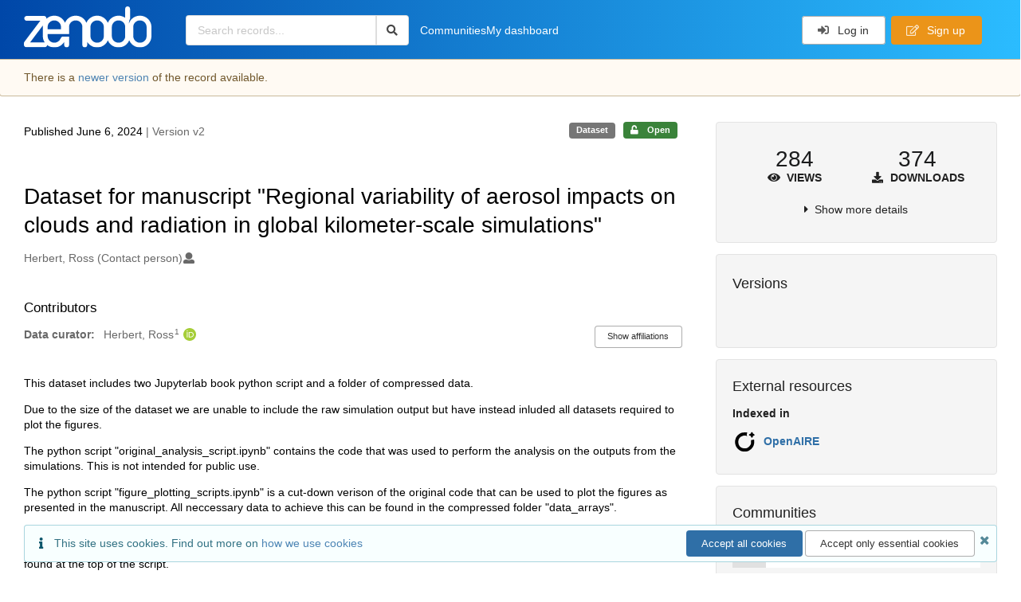

--- FILE ---
content_type: text/html; charset=utf-8
request_url: https://zenodo.org/records/11507932
body_size: 13844
content:



<!DOCTYPE html>
<html lang="en" dir="ltr">
  <head>
  
    
    <meta charset="utf-8">
    <meta http-equiv="X-UA-Compatible" content="IE=edge">
    <meta name="viewport" content="width=device-width, initial-scale=1">
    <meta name="google-site-verification" content="5fPGCLllnWrvFxH9QWI0l1TadV7byeEvfPcyK2VkS_s"/>
    <meta name="google-site-verification" content="Rp5zp04IKW-s1IbpTOGB7Z6XY60oloZD5C3kTM-AiY4"/>

    
    
    <meta name="generator" content="InvenioRDM 14.0"/>

    
    
    
  
    <meta name="description" content="This dataset includes two Jupyterlab book python script and a folder of compressed data. Due to the size of the dataset we are unable to include the raw simulation output but have instead inluded all datasets required to plot the figures. The python script &#34;original_analysis_script.ipynb&#34; contains the code that was used to perform the analysis on the outputs from the simulations. This is not intended for public use. The python script &#34;figure_plotting_scripts.ipynb&#34; is a cut-down verison of the original code that can be used to plot the figures as presented in the manuscript. All neccessary data to achieve this can be found in the compressed folder &#34;data_arrays&#34;.  The scripts will run on Jupyterlab book. Providing the user has the neccessary python modules available the plotting script can be run by amending the paths for the figure outout directory and the uncompressed &#34;data_arrays&#34; directory. These paths can be found at the top of the script.  " />
    <meta name="citation_title" content="Dataset for manuscript &#34;Regional variability of aerosol impacts on clouds and radiation in global kilometer-scale simulations&#34;" />
    <meta name="citation_author" content="Herbert, Ross" />
    <meta name="citation_doi" content="10.5281/zenodo.11507932" />
    <meta name="citation_abstract_html_url" content="https://zenodo.org/records/11507932" />
    <meta property="og:title" content="Dataset for manuscript &#34;Regional variability of aerosol impacts on clouds and radiation in global kilometer-scale simulations&#34;" />
    <meta property="og:description" content="This dataset includes two Jupyterlab book python script and a folder of compressed data. Due to the size of the dataset we are unable to include the raw simulation output but have instead inluded all datasets required to plot the figures. The python script &#34;original_analysis_script.ipynb&#34; contains the code that was used to perform the analysis on the outputs from the simulations. This is not intended for public use. The python script &#34;figure_plotting_scripts.ipynb&#34; is a cut-down verison of the original code that can be used to plot the figures as presented in the manuscript. All neccessary data to achieve this can be found in the compressed folder &#34;data_arrays&#34;.  The scripts will run on Jupyterlab book. Providing the user has the neccessary python modules available the plotting script can be run by amending the paths for the figure outout directory and the uncompressed &#34;data_arrays&#34; directory. These paths can be found at the top of the script.  " />
    <meta property="og:url" content="https://zenodo.org/records/11507932" />
    <meta property="og:site_name" content="Zenodo" />
    <meta name="twitter:card" content="summary" />
    <meta name="twitter:site" content="@zenodo_org" />
    <meta name="twitter:title" content="Dataset for manuscript &#34;Regional variability of aerosol impacts on clouds and radiation in global kilometer-scale simulations&#34;" />
    <meta name="twitter:description" content="This dataset includes two Jupyterlab book python script and a folder of compressed data. Due to the size of the dataset we are unable to include the raw simulation output but have instead inluded all datasets required to plot the figures. The python script &#34;original_analysis_script.ipynb&#34; contains the code that was used to perform the analysis on the outputs from the simulations. This is not intended for public use. The python script &#34;figure_plotting_scripts.ipynb&#34; is a cut-down verison of the original code that can be used to plot the figures as presented in the manuscript. All neccessary data to achieve this can be found in the compressed folder &#34;data_arrays&#34;.  The scripts will run on Jupyterlab book. Providing the user has the neccessary python modules available the plotting script can be run by amending the paths for the figure outout directory and the uncompressed &#34;data_arrays&#34; directory. These paths can be found at the top of the script.  " />
    
    <link rel="alternate" type="application/octet-stream" href="https://zenodo.org/records/11507932/files/figure_plotting_script.ipynb">
    <link rel="item" type="application/octet-stream" href="https://zenodo.org/records/11507932/files/figure_plotting_script.ipynb">
    
    <link rel="alternate" type="application/gzip" href="https://zenodo.org/records/11507932/files/data_arrays.tar.gz">
    <link rel="item" type="application/gzip" href="https://zenodo.org/records/11507932/files/data_arrays.tar.gz">
    
    <link rel="alternate" type="application/octet-stream" href="https://zenodo.org/records/11507932/files/original_analysis_script.ipynb">
    <link rel="item" type="application/octet-stream" href="https://zenodo.org/records/11507932/files/original_analysis_script.ipynb">


<link rel="canonical" href="https://zenodo.org/records/11507932">
      <title>Dataset for manuscript &#34;Regional variability of aerosol impacts on clouds and radiation in global kilometer-scale simulations&#34;</title>
      <link rel="shortcut icon" type="image/x-icon" href="/static/favicon.ico"/>
          <link rel="apple-touch-icon" sizes="120x120" href="/static/apple-touch-icon-120.png"/>
          <link rel="apple-touch-icon" sizes="152x152" href="/static/apple-touch-icon-152.png"/>
          <link rel="apple-touch-icon" sizes="167x167" href="/static/apple-touch-icon-167.png"/>
          <link rel="apple-touch-icon" sizes="180x180" href="/static/apple-touch-icon-180.png"/>
    
      <link rel="stylesheet" href="/static/dist/css/3526.2bdf02c28fcf25a2b8d3.css" />
      <!-- HTML5 shim and Respond.js for IE8 support of HTML5 elements and media queries -->
      <!--[if lt IE 9]>
        <script src="https://oss.maxcdn.com/html5shiv/3.7.2/html5shiv.min.js"></script>
        <script src="https://oss.maxcdn.com/respond/1.4.2/respond.min.js"></script>
      <![endif]-->
    
  </head>

  <body data-invenio-config='{"isMathJaxEnabled": "//cdnjs.cloudflare.com/ajax/libs/mathjax/3.2.2/es5/tex-mml-chtml.js?config=TeX-AMS-MML_HTMLorMML"}'  itemscope itemtype="http://schema.org/WebPage" data-spy="scroll" data-target=".scrollspy-target">
      <a id="skip-to-main" class="ui button primary ml-5 mt-5 skip-link" href="#main">Skip to main</a>
      <!--[if lt IE 8]>
        <p class="browserupgrade">You are using an <strong>outdated</strong> browser. Please <a href="http://browsehappy.com/">upgrade your browser</a> to improve your experience.</p>
      <![endif]-->
    

<div>
  <header class="theme header">

    <div class="outer-navbar">
      <div class="ui container invenio-header-container">
        <nav id="invenio-nav" class="ui inverted menu borderless p-0">
          <div class="item logo p-0">
                    <a class="logo-link" href="/">
                      <img class="ui image rdm-logo"
                            src="/static/images/invenio-rdm.svg"
                            alt="Zenodo home"/>
                    </a>
          </div>

          <div id="rdm-burger-toggle">
            <button
              id="rdm-burger-menu-icon"
              class="ui button transparent"
              aria-label="Menu"
              aria-haspopup="menu"
              aria-expanded="false"
              aria-controls="invenio-menu"
            >
              <span class="navicon" aria-hidden="true"></span>
            </button>
          </div>

          <nav
            id="invenio-menu"
            aria-labelledby="rdm-burger-menu-icon"
            class="ui fluid menu borderless mobile-hidden"
          >
            <button
              id="rdm-close-burger-menu-icon"
              class="ui button transparent"
              aria-label="Close menu"
            >
              <span class="navicon" aria-hidden="true"></span>
            </button>
    
    
    
      <div class="item p-0 search-bar">
        <div id="header-search-bar" data-options='[{"key": "records", "text": "All Zenodo", "value": "/search"}]'>
          <div class="ui fluid search">
            <div class="ui icon input">
              <input
                autocomplete="off"
                aria-label="Search records"
                placeholder="Search records..."
                type="text"
                tabindex="0"
                class="prompt"
                value=""
              >
              <i aria-hidden="true" class="search icon"></i>
            </div>
          </div>
        </div>
      </div>

                  <div class="item">
                    <a href="/communities">Communities</a>
                  </div>

              
                <div class="item">
                  <a href="/me/uploads">My dashboard</a>
                </div>
              
              <div class="right menu item">
    <form>
      <a
        href="/login/?next=/records/11507932"
        class="ui button auth-button" aria-busy="false" aria-live="polite" aria-label="Log in"
      >
        <i class="sign-in icon auth-icon" aria-hidden="true"></i>
        Log in
      </a>
      
        <a href="/signup/" class="ui button signup">
          <i class="edit outline icon"></i>
          Sign up
        </a>
      
    </form>
              </div>
          </nav>
        </nav>
      </div>
    </div>
      
      
    
      
    
    
  </header>
</div>

  <main id="main">
    <div class="invenio-page-body">
  <section id="banners" class="banners" aria-label="Information banner">
    <!-- COMMUNITY HEADER: hide it when displaying the submission request -->
    
      
    
    <!-- /COMMUNITY HEADER -->

    <!-- PREVIEW HEADER -->
    
    <!-- /PREVIEW HEADER -->

    
      <div class="ui warning flashed bottom attached manage message">
        <div class="ui container">
          <div class="ui relaxed grid">
            <div class="column">
              <div class="row">
                <p>
                  
                    There is a <a href="https://zenodo.org/records/11507932/latest"><b>newer version</b></a> of the record
                    available.
                  
                </p>
              </div>
            </div>
          </div>
        </div>
      </div>
    
  </section>


  <div class="ui container">
    <div class="ui relaxed grid mt-5">
      <div class="two column row top-padded">

        
        <article
          class="sixteen wide tablet eleven wide computer column main-record-content">
          

              

              

              <section id="record-info"
                       aria-label="Publication date and version number">
                <div class="ui grid middle aligned">
                  <div class="two column row">
                    <div class="left floated left aligned column">
                      <span class="ui" title="Publication date">
                        Published June 6, 2024
                      </span>
                      <span
                        class="label text-muted"> | Version v2</span>
                    </div>
                    <div class="right floated right aligned column">

                      
                        <span role="note"
                              class="ui label horizontal small neutral mb-5"
                              aria-label="Resource type"
                        >
                          Dataset
                        </span>
                      

                      <span role="note"
                            class="ui label horizontal small access-status open mb-5"
                            data-tooltip="The record and files are publicly accessible."
                            data-inverted=""
                            aria-label="Access status"
                      >
                        
                          <i class="icon unlock"
                             aria-hidden="true"></i>
                        
                        <span
                          aria-label="The record and files are publicly accessible.">
                          Open
                        </span>
                      </span>
                    </div>
                  </div>
                </div>
              </section>
              <div class="ui divider hidden"></div><section id="record-title-section"
                       aria-label="Record title and creators">
                <h1 id="record-title"
                    class="wrap-overflowing-text">Dataset for manuscript &#34;Regional variability of aerosol impacts on clouds and radiation in global kilometer-scale simulations&#34;</h1>

                
                  <section id="creatibutors"
                           aria-label="Creators and contributors">

<div class="ui grid">
  
    <div class="row ui accordion affiliations">
      <div class="sixteen wide mobile twelve wide tablet thirteen wide computer column">
          <h3 class="sr-only">Creators</h3>
          <ul class="creatibutors">
            
  
  <li class="creatibutor-wrap separated">
    <a class="ui creatibutor-link"
      
      href="/search?q=metadata.creators.person_or_org.name:%22Herbert,+Ross%22"
    >

      <span class="creatibutor-name">Herbert, Ross
          (Contact person)</span></a>
  

  
    
      
    
      
    
      
    
      
    
  

  
  
    
      <i class="user icon"></i>
    
  
</li>
  
          </ul>
      </div>

        
        

    </div>
  

  
    <div class="row ui accordion affiliations">
      <div class="sixteen wide mobile twelve wide tablet thirteen wide computer column">
          <h3>Contributors</h3>
          <div>
            <h3 class="creatibutors-header ui small header">Data curator:</h3>
            <ul class="creatibutors">
              
  
  <li class="creatibutor-wrap separated">
    <a class="ui creatibutor-link"
      
        data-tooltip="University of Oxford"
      
      href="/search?q=metadata.contributors.person_or_org.name:%22Herbert,+Ross%22"
    >

      <span class="creatibutor-name">Herbert, Ross</span><sup class="font-tiny">1</sup></a>
  

  
    
      
        
        <a href="https://orcid.org/0000-0002-2188-7136"
           aria-label="Herbert, Ross's ORCID profile"
           title="Herbert, Ross's ORCID profile">
          <img class="ml-5 inline-id-icon"
               src="/static/images/orcid.svg"
               alt="ORCID icon"/>
        </a>
      
    
      
    
      
    
      
    
  

  
  
</li>
  
            </ul>
          </div>
      </div>

      
        
<div class="ui sixteen wide tablet three wide computer column title right aligned bottom aligned">
  <button class="ui affiliations-button trigger button mini mr-0"
          aria-controls="contributors-affiliations"
          data-open-text="Show affiliations"
          data-close-text="Hide affiliations"
          aria-expanded="false"
  >
    Show affiliations
  </button>
</div>

<section class="ui sixteen wide column content" id="contributors-affiliations" aria-label="Affiliations for contributors">
  <ul>
    
    <li>
      1.

      

      University of Oxford
    </li>
  

    </ul>
</section>

      

    </div>
  
</div>
                  </section>
                
              </section>



  <section id="description" class="rel-mt-2 rich-input-content" aria-label="Record description">
    <h2 id="description-heading" class="sr-only">Description</h2>
    
    <div style="word-wrap: break-word;">
      <p>This dataset includes two Jupyterlab book python script and a folder of compressed data.</p>
<p>Due to the size of the dataset we are unable to include the raw simulation output but have instead inluded all datasets required to plot the figures.</p>
<p>The python script "original_analysis_script.ipynb" contains the code that was used to perform the analysis on the outputs from the simulations. This is not intended for public use.</p>
<p>The python script "figure_plotting_scripts.ipynb" is a cut-down verison of the original code that can be used to plot the figures as presented in the manuscript. All neccessary data to achieve this can be found in the compressed folder "data_arrays".&nbsp;</p>
<p>The scripts will run on Jupyterlab book. Providing the user has the neccessary python modules available the plotting script can be run by amending the paths for the figure outout directory and the uncompressed "data_arrays" directory. These paths can be found at the top of the script.</p>
<p>&nbsp;</p>
    </div>
  </section>


<section
      id="record-files" class="rel-mt-2 rel-mb-3"
      aria-label="Files"
    ><h2 id="files-heading">Files</h2>
            
  <div class="ui accordion panel mb-10 open" href="#files-preview-accordion-panel">
    <h3 class="active title panel-heading open m-0">
      <div
        role="button"
        id="files-preview-accordion-trigger"
        aria-controls="files-preview-accordion-panel"
        aria-expanded="true"
        tabindex="0"
        class="trigger"
        aria-label="File preview"
      >
        <span id="preview-file-title">figure_plotting_script.ipynb</span>
        <i class="angle right icon" aria-hidden="true"></i>
      </div>
    </h3>
    <div
      role="region"
      id="files-preview-accordion-panel"
      aria-labelledby="files-preview-accordion-trigger"
      class="active content preview-container pt-0 open"
    >
      <div>
        
  
  <iframe
    title="Preview"
    class="preview-iframe"
    id="preview-iframe"
    name="preview-iframe"
    src="/records/11507932/preview/figure_plotting_script.ipynb?include_deleted=0"
  >
  </iframe>
      </div>
    </div>
  </div>
  <div class="ui accordion panel mb-10 open" href="#files-list-accordion-panel">
    <h3 class="active title panel-heading open m-0">
      <div role="button" id="files-list-accordion-trigger" aria-controls="files-list-accordion-panel" aria-expanded="true" tabindex="0" class="trigger">
        Files
        <small class="text-muted"> (420.3 MB)</small>
        <i class="angle right icon" aria-hidden="true"></i>
      </div>
    </h3>

    <div role="region" id="files-list-accordion-panel" aria-labelledby="files-list-accordion-trigger" class="active content pt-0">
      
      <div>
        
  <table class="ui striped table files fluid open">
    <thead>
      <tr>
        <th>Name</th>
        <th>Size</th>
        <th class>
            
            <a role="button" class="ui compact mini button right floated archive-link" href="https://zenodo.org/api/records/11507932/files-archive">
              <i class="file archive icon button" aria-hidden="true"></i> Download all
            </a>
        </th>
      </tr>
    </thead>
    <tbody>
    
      
        
        
        <tr>
          <td class="ten wide">
            <div>
              <a href="/records/11507932/files/data_arrays.tar.gz?download=1">data_arrays.tar.gz</a>
            </div>
            <small class="ui text-muted font-tiny">md5:4f77c2ae0a89cc1c93f517a6a9a6bc5e
            <div class="ui icon inline-block" data-tooltip="This is the file fingerprint (checksum), which can be used to verify the file integrity.">
              <i class="question circle checksum icon"></i>
            </div>
            </small>
          </td>
          <td>375.2 MB</td>
          <td class="right aligned">
            <span>
              
              <a role="button" class="ui compact mini button" href="/records/11507932/files/data_arrays.tar.gz?download=1">
                <i class="download icon" aria-hidden="true"></i>Download
              </a>
            </span>
          </td>
        </tr>
      
    
      
        
        
        <tr>
          <td class="ten wide">
            <div>
              <a href="/records/11507932/files/figure_plotting_script.ipynb?download=1">figure_plotting_script.ipynb</a>
            </div>
            <small class="ui text-muted font-tiny">md5:4a8bdac981de2ee73d89f7cf3e806095
            <div class="ui icon inline-block" data-tooltip="This is the file fingerprint (checksum), which can be used to verify the file integrity.">
              <i class="question circle checksum icon"></i>
            </div>
            </small>
          </td>
          <td>18.2 MB</td>
          <td class="right aligned">
            <span>
              
                <a role="button" class="ui compact mini button preview-link" href="/records/11507932/preview/figure_plotting_script.ipynb?include_deleted=0" target="preview-iframe" data-file-key="figure_plotting_script.ipynb">
                  <i class="eye icon" aria-hidden="true"></i>Preview
                </a>
              
              <a role="button" class="ui compact mini button" href="/records/11507932/files/figure_plotting_script.ipynb?download=1">
                <i class="download icon" aria-hidden="true"></i>Download
              </a>
            </span>
          </td>
        </tr>
      
    
      
        
        
        <tr>
          <td class="ten wide">
            <div>
              <a href="/records/11507932/files/original_analysis_script.ipynb?download=1">original_analysis_script.ipynb</a>
            </div>
            <small class="ui text-muted font-tiny">md5:71ac130089a69b1ba6e04338329b5302
            <div class="ui icon inline-block" data-tooltip="This is the file fingerprint (checksum), which can be used to verify the file integrity.">
              <i class="question circle checksum icon"></i>
            </div>
            </small>
          </td>
          <td>26.9 MB</td>
          <td class="right aligned">
            <span>
              
                <a role="button" class="ui compact mini button preview-link" href="/records/11507932/preview/original_analysis_script.ipynb?include_deleted=0" target="preview-iframe" data-file-key="original_analysis_script.ipynb">
                  <i class="eye icon" aria-hidden="true"></i>Preview
                </a>
              
              <a role="button" class="ui compact mini button" href="/records/11507932/files/original_analysis_script.ipynb?download=1">
                <i class="download icon" aria-hidden="true"></i>Download
              </a>
            </span>
          </td>
        </tr>
      
    
    </tbody>
  </table>
      </div>
    </div>
  </div>

    </section>
              

  <section id="additional-details" class="rel-mt-2" aria-label="Additional record details">













  

  </section>
    
    <section
      id="citations-search"
      data-record-pids='{"doi": {"client": "datacite", "identifier": "10.5281/zenodo.11507932", "provider": "datacite"}, "oai": {"identifier": "oai:zenodo.org:11507932", "provider": "oai"}}'
      data-record-parent-pids='{"doi": {"client": "datacite", "identifier": "10.5281/zenodo.11470778", "provider": "datacite"}}'
      data-citations-endpoint="https://zenodo-broker.web.cern.ch/api/relationships"
      aria-label="Record citations"
      class="rel-mb-1"
    >
    </section>
  
        </article>

        
        <aside class="sixteen wide tablet five wide computer column sidebar"
               aria-label="Record details">
          




<section id="metrics" aria-label="Metrics" class="ui segment rdm-sidebar sidebar-container">


<div class="ui tiny two statistics rel-mt-1">
  
  

  <div class="ui statistic">
    <div class="value">284</div>
    <div class="label">
      <i aria-hidden="true" class="eye icon"></i>
      Views
    </div>
  </div>

  <div class="ui statistic">
    <div class="value">374</div>
    <div class="label">
      <i aria-hidden="true" class="download icon"></i>
      Downloads
    </div>
  </div>
</div>

<div class="ui accordion rel-mt-1 centered">
  <div class="title trigger" tabindex="0">
    <i class="caret right icon" aria-hidden="true"></i>
    <span
      data-open-text="Show more details"
      data-close-text="Show less details"
    >
      Show more details
    </span>
  </div>

  <div class="content">
    <table id="record-statistics" class="ui definition table fluid">
      <thead>
        <tr>
          <th></th>
          <th class="right aligned">All versions</th>
          <th class="right aligned">This version</th>
        </tr>
      </thead>
      <tbody>
        <tr>
          <td>
            Views
            <i
              tabindex="0"
              role="button"
              style="position:relative"
              class="popup-trigger question circle small icon"
              aria-expanded="false"
              aria-label="More info"
              data-variation="mini inverted"
            >
            </i>
            <p role="tooltip" class="popup-content ui flowing popup transition hidden">
              Total views
            </p>
          </td>
          <td data-label="All versions" class="right aligned">
  
    284
  
</td>
          <td data-label="This version" class="right aligned">
  
    144
  
</td>
        </tr>
        <tr>
          <td>
            Downloads
            <i
              tabindex="0"
              role="button"
              style="position:relative"
              class="popup-trigger question circle small icon"
              aria-expanded="false"
              aria-label="More info"
              data-variation="mini inverted"
            >
            </i>
            <p role="tooltip" class="popup-content ui flowing popup transition hidden">
              Total downloads
            </p>
          </td>
          <td data-label="All versions" class="right aligned">
  
    374
  
</td>
          <td data-label="This version" class="right aligned">
  
    154
  
</td>
        </tr>
        <tr>
          <td>
            Data volume
            <i
              tabindex="0"
              role="button"
              style="position:relative"
              class="popup-trigger question circle small icon"
              aria-expanded="false"
              aria-label="More info"
              data-variation="mini inverted"
            >
            </i>
            <p role="tooltip" class="popup-content ui flowing popup transition hidden">
              Total data volume
            </p>
          </td>

          <td data-label="All versions" class="right aligned">22.1 GB</td>
          <td data-label="This version" class="right aligned">18.3 GB</td>
        </tr>
      </tbody>
    </table>
    <p class="text-align-center rel-mt-1">
      <small>
        <a href="/help/statistics">More info on how stats are collected....</a>
      </small>
    </p>
  </div>

</div>

</section>

<div class="sidebar-container">
  <h2 class="ui medium top attached header mt-0">Versions</h2>
  <div id="record-versions" class="ui segment rdm-sidebar bottom attached pl-0 pr-0 pt-0">
    <div class="versions">
      <div id="recordVersions" data-record='{"access": {"embargo": {"active": false, "reason": null}, "files": "public", "record": "public", "status": "open"}, "created": "2024-06-06T17:47:27.768740+00:00", "custom_fields": {}, "deletion_status": {"is_deleted": false, "status": "P"}, "expanded": {"parent": {"access": {"owned_by": {"active": null, "blocked_at": null, "confirmed_at": null, "email": "", "id": "89533", "is_current_user": false, "links": {"avatar": "https://zenodo.org/api/users/89533/avatar.svg", "records_html": "https://zenodo.org/search/records?q=parent.access.owned_by.user:89533", "self": "https://zenodo.org/api/users/89533"}, "profile": {"affiliations": "", "full_name": "Ross Herbert"}, "username": "rossherbert", "verified_at": null}}}}, "files": {"count": 3, "enabled": true, "entries": {"data_arrays.tar.gz": {"access": {"hidden": false}, "checksum": "md5:4f77c2ae0a89cc1c93f517a6a9a6bc5e", "ext": "gz", "id": "a0bbd74a-cd6c-4d27-b187-c57881d075c4", "key": "data_arrays.tar.gz", "links": {"content": "https://zenodo.org/api/records/11507932/files/data_arrays.tar.gz/content", "self": "https://zenodo.org/api/records/11507932/files/data_arrays.tar.gz"}, "metadata": {}, "mimetype": "application/gzip", "size": 375236526, "storage_class": "L"}, "figure_plotting_script.ipynb": {"access": {"hidden": false}, "checksum": "md5:4a8bdac981de2ee73d89f7cf3e806095", "ext": "bin", "id": "61f81c70-75bb-4f8e-9373-6dd34be03d1a", "key": "figure_plotting_script.ipynb", "links": {"content": "https://zenodo.org/api/records/11507932/files/figure_plotting_script.ipynb/content", "self": "https://zenodo.org/api/records/11507932/files/figure_plotting_script.ipynb"}, "metadata": {}, "mimetype": "application/octet-stream", "size": 18191975, "storage_class": "L"}, "original_analysis_script.ipynb": {"access": {"hidden": false}, "checksum": "md5:71ac130089a69b1ba6e04338329b5302", "ext": "bin", "id": "2a71149d-bb81-4773-981e-827540eb6332", "key": "original_analysis_script.ipynb", "links": {"content": "https://zenodo.org/api/records/11507932/files/original_analysis_script.ipynb/content", "self": "https://zenodo.org/api/records/11507932/files/original_analysis_script.ipynb"}, "metadata": {}, "mimetype": "application/octet-stream", "size": 26897996, "storage_class": "L"}}, "order": [], "total_bytes": 420326497}, "id": "11507932", "is_draft": false, "is_published": true, "links": {"access": "https://zenodo.org/api/records/11507932/access", "access_grants": "https://zenodo.org/api/records/11507932/access/grants", "access_links": "https://zenodo.org/api/records/11507932/access/links", "access_request": "https://zenodo.org/api/records/11507932/access/request", "access_users": "https://zenodo.org/api/records/11507932/access/users", "archive": "https://zenodo.org/api/records/11507932/files-archive", "archive_media": "https://zenodo.org/api/records/11507932/media-files-archive", "communities": "https://zenodo.org/api/records/11507932/communities", "communities-suggestions": "https://zenodo.org/api/records/11507932/communities-suggestions", "doi": "https://doi.org/10.5281/zenodo.11507932", "draft": "https://zenodo.org/api/records/11507932/draft", "file_modification": "https://zenodo.org/api/records/11507932/file-modification", "files": "https://zenodo.org/api/records/11507932/files", "latest": "https://zenodo.org/api/records/11507932/versions/latest", "latest_html": "https://zenodo.org/records/11507932/latest", "media_files": "https://zenodo.org/api/records/11507932/media-files", "parent": "https://zenodo.org/api/records/11470778", "parent_doi": "https://doi.org/10.5281/zenodo.11470778", "parent_doi_html": "https://zenodo.org/doi/10.5281/zenodo.11470778", "parent_html": "https://zenodo.org/records/11470778", "preview_html": "https://zenodo.org/records/11507932?preview=1", "request_deletion": "https://zenodo.org/api/records/11507932/request-deletion", "requests": "https://zenodo.org/api/records/11507932/requests", "reserve_doi": "https://zenodo.org/api/records/11507932/draft/pids/doi", "self": "https://zenodo.org/api/records/11507932", "self_doi": "https://doi.org/10.5281/zenodo.11507932", "self_doi_html": "https://zenodo.org/doi/10.5281/zenodo.11507932", "self_html": "https://zenodo.org/records/11507932", "self_iiif_manifest": "https://zenodo.org/api/iiif/record:11507932/manifest", "self_iiif_sequence": "https://zenodo.org/api/iiif/record:11507932/sequence/default", "versions": "https://zenodo.org/api/records/11507932/versions"}, "media_files": {"count": 0, "enabled": false, "entries": {}, "order": [], "total_bytes": 0}, "metadata": {"contributors": [{"affiliations": [{"name": "University of Oxford"}], "person_or_org": {"family_name": "Herbert", "given_name": "Ross", "identifiers": [{"identifier": "0000-0002-2188-7136", "scheme": "orcid"}], "name": "Herbert, Ross", "type": "personal"}, "role": {"id": "datacurator", "title": {"de": "DatenkuratorIn", "en": "Data curator"}}}], "creators": [{"person_or_org": {"family_name": "Herbert", "given_name": "Ross", "name": "Herbert, Ross", "type": "personal"}, "role": {"id": "contactperson", "title": {"de": "Kontaktperson", "en": "Contact person"}}}], "description": "\u003cp\u003eThis dataset includes two Jupyterlab book python script and a folder of compressed data.\u003c/p\u003e\n\u003cp\u003eDue to the size of the dataset we are unable to include the raw simulation output but have instead inluded all datasets required to plot the figures.\u003c/p\u003e\n\u003cp\u003eThe python script \"original_analysis_script.ipynb\" contains the code that was used to perform the analysis on the outputs from the simulations. This is not intended for public use.\u003c/p\u003e\n\u003cp\u003eThe python script \"figure_plotting_scripts.ipynb\" is a cut-down verison of the original code that can be used to plot the figures as presented in the manuscript. All neccessary data to achieve this can be found in the compressed folder \"data_arrays\".\u0026nbsp;\u003c/p\u003e\n\u003cp\u003eThe scripts will run on Jupyterlab book. Providing the user has the neccessary python modules available the plotting script can be run by amending the paths for the figure outout directory and the uncompressed \"data_arrays\" directory. These paths can be found at the top of the script.\u003c/p\u003e\n\u003cp\u003e\u0026nbsp;\u003c/p\u003e", "publication_date": "2024-06-06", "publisher": "Zenodo", "resource_type": {"id": "dataset", "title": {"de": "Datensatz", "en": "Dataset"}}, "rights": [{"description": {"en": "The Creative Commons Attribution license allows re-distribution and re-use of a licensed work on the condition that the creator is appropriately credited."}, "icon": "cc-by-icon", "id": "cc-by-4.0", "props": {"scheme": "spdx", "url": "https://creativecommons.org/licenses/by/4.0/legalcode"}, "title": {"en": "Creative Commons Attribution 4.0 International"}}], "title": "Dataset for manuscript \"Regional variability of aerosol impacts on clouds and radiation in global kilometer-scale simulations\""}, "parent": {"access": {"owned_by": {"user": "89533"}, "settings": {"accept_conditions_text": null, "allow_guest_requests": false, "allow_user_requests": false, "secret_link_expiration": 0}}, "communities": {}, "id": "11470778", "pids": {"doi": {"client": "datacite", "identifier": "10.5281/zenodo.11470778", "provider": "datacite"}}}, "pids": {"doi": {"client": "datacite", "identifier": "10.5281/zenodo.11507932", "provider": "datacite"}, "oai": {"identifier": "oai:zenodo.org:11507932", "provider": "oai"}}, "revision_id": 6, "stats": {"all_versions": {"data_volume": 22141975206.0, "downloads": 374, "unique_downloads": 374, "unique_views": 284, "views": 307}, "this_version": {"data_volume": 18284972468.0, "downloads": 154, "unique_downloads": 154, "unique_views": 144, "views": 151}}, "status": "published", "swh": {}, "ui": {"access_status": {"description_l10n": "The record and files are publicly accessible.", "embargo_date_l10n": null, "icon": "unlock", "id": "open", "message_class": "", "title_l10n": "Open"}, "contributors": {"affiliations": [[1, "University of Oxford", null]], "contributors": [{"affiliations": [[1, "University of Oxford"]], "person_or_org": {"family_name": "Herbert", "given_name": "Ross", "identifiers": [{"identifier": "0000-0002-2188-7136", "scheme": "orcid"}], "name": "Herbert, Ross", "type": "personal"}, "role": {"id": "datacurator", "title": "Data curator"}}]}, "created_date_l10n_long": "June 6, 2024", "creators": {"affiliations": [], "creators": [{"person_or_org": {"family_name": "Herbert", "given_name": "Ross", "name": "Herbert, Ross", "type": "personal"}, "role": {"id": "contactperson", "title": "Contact person"}}]}, "custom_fields": {}, "description_stripped": "This dataset includes two Jupyterlab book python script and a folder of compressed data.\n\nDue to the size of the dataset we are unable to include the raw simulation output but have instead inluded all datasets required to plot the figures.\n\nThe python script \"original_analysis_script.ipynb\" contains the code that was used to perform the analysis on the outputs from the simulations. This is not intended for public use.\n\nThe python script \"figure_plotting_scripts.ipynb\" is a cut-down verison of the original code that can be used to plot the figures as presented in the manuscript. All neccessary data to achieve this can be found in the compressed folder \"data_arrays\".\u00a0\n\nThe scripts will run on Jupyterlab book. Providing the user has the neccessary python modules available the plotting script can be run by amending the paths for the figure outout directory and the uncompressed \"data_arrays\" directory. These paths can be found at the top of the script.\n\n\u00a0", "is_draft": false, "publication_date_l10n_long": "June 6, 2024", "publication_date_l10n_medium": "Jun 6, 2024", "resource_type": {"id": "dataset", "title_l10n": "Dataset"}, "rights": [{"description_l10n": "The Creative Commons Attribution license allows re-distribution and re-use of a licensed work on the condition that the creator is appropriately credited.", "icon": "cc-by-icon", "id": "cc-by-4.0", "props": {"scheme": "spdx", "url": "https://creativecommons.org/licenses/by/4.0/legalcode"}, "title_l10n": "Creative Commons Attribution 4.0 International"}], "updated_date_l10n_long": "May 13, 2025", "version": "v2"}, "updated": "2025-05-13T09:45:20.469085+00:00", "versions": {"index": 2, "is_latest": false}}' data-preview='false'>
        <div class="rel-p-1"></div>
        <div class="ui fluid placeholder rel-mr-1 rel-ml-1"></div>
        <div class="header">
          <div class="line"></div>
          <div class="line"></div>
          <div class="line"></div>
        </div>
      </div>
    </div>
  </div>
</div><div class="sidebar-container">
  <h2 class="ui small top attached header">External resources</h2>
  <dl id="external-resource" aria-label="External resources" class="ui bottom attached segment rdm-sidebar external resource details-list">

    <dt class="ui tiny header">Indexed in</dt>
      <ul class="ui list no-bullet m-0">
              <li class="item flex align-items-center">

                
                  <img class="ui image" src="/static/images/openaire.svg" alt="" width="32">
                

                <div class="content">
                  <a
                    class="header"
                    href="https://explore.openaire.eu/search/result?pid=10.5281/zenodo.11507932"
                    target="_blank"
                    rel="noreferrer"
                  >OpenAIRE
                  </a>

                  </div>
              </li></ul></dl>
</div><div
  id="sidebar-communities-manage"
  data-user-communities-memberships='{}'
  data-record-community-endpoint='https://zenodo.org/api/records/11507932/communities'
  data-record-community-search-endpoint='https://zenodo.org/api/records/11507932/communities-suggestions'
  data-record-community-search-config='{"aggs": [{"aggName": "type", "field": "type", "title": "Type"}, {"aggName": "funder", "field": "metadata.funding.funder", "title": "Funders"}, {"aggName": "organization", "field": "metadata.organizations", "title": "Organizations"}], "appId": "InvenioAppRdm.RecordCommunitiesSuggestions", "defaultSortingOnEmptyQueryString": [{"sortBy": "newest"}], "initialQueryState": {"filters": [], "hiddenParams": null, "layout": "list", "page": 1, "size": 10, "sortBy": "bestmatch"}, "layoutOptions": {"gridView": false, "listView": true}, "paginationOptions": {"defaultValue": 10, "maxTotalResults": 10000, "resultsPerPage": [{"text": "10", "value": 10}, {"text": "20", "value": 20}]}, "searchApi": {"axios": {"headers": {"Accept": "application/vnd.inveniordm.v1+json"}, "url": "https://zenodo.org/api/records/11507932/communities-suggestions", "withCredentials": true}, "invenio": {"requestSerializer": "InvenioRecordsResourcesRequestSerializer"}}, "sortOptions": [{"sortBy": "bestmatch", "text": "Best match"}, {"sortBy": "newest", "text": "Newest"}, {"sortBy": "oldest", "text": "Oldest"}], "sortOrderDisabled": true}'
  data-record-user-community-search-endpoint=''
  data-record-user-community-search-config='{"aggs": [{"aggName": "type", "field": "type", "title": "Type"}, {"aggName": "funder", "field": "metadata.funding.funder", "title": "Funders"}, {"aggName": "organization", "field": "metadata.organizations", "title": "Organizations"}], "appId": "InvenioAppRdm.RecordUserCommunitiesSuggestions", "defaultSortingOnEmptyQueryString": [{"sortBy": "newest"}], "initialQueryState": {"filters": [], "hiddenParams": [["membership", "true"]], "layout": "list", "page": 1, "size": 10, "sortBy": "bestmatch"}, "layoutOptions": {"gridView": false, "listView": true}, "paginationOptions": {"defaultValue": 10, "maxTotalResults": 10000, "resultsPerPage": [{"text": "10", "value": 10}, {"text": "20", "value": 20}]}, "searchApi": {"axios": {"headers": {"Accept": "application/vnd.inveniordm.v1+json"}, "url": "https://zenodo.org/api/records/11507932/communities-suggestions", "withCredentials": true}, "invenio": {"requestSerializer": "InvenioRecordsResourcesRequestSerializer"}}, "sortOptions": [{"sortBy": "bestmatch", "text": "Best match"}, {"sortBy": "newest", "text": "Newest"}, {"sortBy": "oldest", "text": "Oldest"}], "sortOrderDisabled": true}'
  data-pending-communities-search-config='{"aggs": [{"aggName": "type", "field": "type", "title": "Type"}, {"aggName": "status", "field": "status", "title": "Status"}], "appId": "InvenioAppRdm.RecordRequests", "defaultSortingOnEmptyQueryString": [{"sortBy": "newest"}], "initialQueryState": {"filters": [], "hiddenParams": [["expand", "1"], ["is_open", "true"], ["type", "community-inclusion"], ["type", "community-submission"]], "layout": "list", "page": 1, "size": 10, "sortBy": "bestmatch"}, "layoutOptions": {"gridView": false, "listView": true}, "paginationOptions": {"defaultValue": 10, "maxTotalResults": 10000, "resultsPerPage": [{"text": "10", "value": 10}, {"text": "20", "value": 20}, {"text": "50", "value": 50}]}, "searchApi": {"axios": {"headers": {"Accept": "application/json"}, "url": "https://zenodo.org/api/records/11507932/requests", "withCredentials": true}, "invenio": {"requestSerializer": "InvenioRecordsResourcesRequestSerializer"}}, "sortOptions": [{"sortBy": "bestmatch", "text": "Best match"}, {"sortBy": "newest", "text": "Newest"}, {"sortBy": "oldest", "text": "Oldest"}, {"sortBy": "newestactivity", "text": "Newest activity"}, {"sortBy": "oldestactivity", "text": "Oldest activity"}], "sortOrderDisabled": true}'
  data-permissions='{"can_edit": false, "can_immediately_delete": false, "can_manage": false, "can_media_read_files": true, "can_moderate": false, "can_new_version": false, "can_read_files": true, "can_request_deletion": false, "can_review": false, "can_update_draft": false, "can_view": false}'
  data-record='{"access": {"embargo": {"active": false, "reason": null}, "files": "public", "record": "public", "status": "open"}, "created": "2024-06-06T17:47:27.768740+00:00", "custom_fields": {}, "deletion_status": {"is_deleted": false, "status": "P"}, "expanded": {"parent": {"access": {"owned_by": {"active": null, "blocked_at": null, "confirmed_at": null, "email": "", "id": "89533", "is_current_user": false, "links": {"avatar": "https://zenodo.org/api/users/89533/avatar.svg", "records_html": "https://zenodo.org/search/records?q=parent.access.owned_by.user:89533", "self": "https://zenodo.org/api/users/89533"}, "profile": {"affiliations": "", "full_name": "Ross Herbert"}, "username": "rossherbert", "verified_at": null}}}}, "files": {"count": 3, "enabled": true, "entries": {"data_arrays.tar.gz": {"access": {"hidden": false}, "checksum": "md5:4f77c2ae0a89cc1c93f517a6a9a6bc5e", "ext": "gz", "id": "a0bbd74a-cd6c-4d27-b187-c57881d075c4", "key": "data_arrays.tar.gz", "links": {"content": "https://zenodo.org/api/records/11507932/files/data_arrays.tar.gz/content", "self": "https://zenodo.org/api/records/11507932/files/data_arrays.tar.gz"}, "metadata": {}, "mimetype": "application/gzip", "size": 375236526, "storage_class": "L"}, "figure_plotting_script.ipynb": {"access": {"hidden": false}, "checksum": "md5:4a8bdac981de2ee73d89f7cf3e806095", "ext": "bin", "id": "61f81c70-75bb-4f8e-9373-6dd34be03d1a", "key": "figure_plotting_script.ipynb", "links": {"content": "https://zenodo.org/api/records/11507932/files/figure_plotting_script.ipynb/content", "self": "https://zenodo.org/api/records/11507932/files/figure_plotting_script.ipynb"}, "metadata": {}, "mimetype": "application/octet-stream", "size": 18191975, "storage_class": "L"}, "original_analysis_script.ipynb": {"access": {"hidden": false}, "checksum": "md5:71ac130089a69b1ba6e04338329b5302", "ext": "bin", "id": "2a71149d-bb81-4773-981e-827540eb6332", "key": "original_analysis_script.ipynb", "links": {"content": "https://zenodo.org/api/records/11507932/files/original_analysis_script.ipynb/content", "self": "https://zenodo.org/api/records/11507932/files/original_analysis_script.ipynb"}, "metadata": {}, "mimetype": "application/octet-stream", "size": 26897996, "storage_class": "L"}}, "order": [], "total_bytes": 420326497}, "id": "11507932", "is_draft": false, "is_published": true, "links": {"access": "https://zenodo.org/api/records/11507932/access", "access_grants": "https://zenodo.org/api/records/11507932/access/grants", "access_links": "https://zenodo.org/api/records/11507932/access/links", "access_request": "https://zenodo.org/api/records/11507932/access/request", "access_users": "https://zenodo.org/api/records/11507932/access/users", "archive": "https://zenodo.org/api/records/11507932/files-archive", "archive_media": "https://zenodo.org/api/records/11507932/media-files-archive", "communities": "https://zenodo.org/api/records/11507932/communities", "communities-suggestions": "https://zenodo.org/api/records/11507932/communities-suggestions", "doi": "https://doi.org/10.5281/zenodo.11507932", "draft": "https://zenodo.org/api/records/11507932/draft", "file_modification": "https://zenodo.org/api/records/11507932/file-modification", "files": "https://zenodo.org/api/records/11507932/files", "latest": "https://zenodo.org/api/records/11507932/versions/latest", "latest_html": "https://zenodo.org/records/11507932/latest", "media_files": "https://zenodo.org/api/records/11507932/media-files", "parent": "https://zenodo.org/api/records/11470778", "parent_doi": "https://doi.org/10.5281/zenodo.11470778", "parent_doi_html": "https://zenodo.org/doi/10.5281/zenodo.11470778", "parent_html": "https://zenodo.org/records/11470778", "preview_html": "https://zenodo.org/records/11507932?preview=1", "request_deletion": "https://zenodo.org/api/records/11507932/request-deletion", "requests": "https://zenodo.org/api/records/11507932/requests", "reserve_doi": "https://zenodo.org/api/records/11507932/draft/pids/doi", "self": "https://zenodo.org/api/records/11507932", "self_doi": "https://doi.org/10.5281/zenodo.11507932", "self_doi_html": "https://zenodo.org/doi/10.5281/zenodo.11507932", "self_html": "https://zenodo.org/records/11507932", "self_iiif_manifest": "https://zenodo.org/api/iiif/record:11507932/manifest", "self_iiif_sequence": "https://zenodo.org/api/iiif/record:11507932/sequence/default", "versions": "https://zenodo.org/api/records/11507932/versions"}, "media_files": {"count": 0, "enabled": false, "entries": {}, "order": [], "total_bytes": 0}, "metadata": {"contributors": [{"affiliations": [{"name": "University of Oxford"}], "person_or_org": {"family_name": "Herbert", "given_name": "Ross", "identifiers": [{"identifier": "0000-0002-2188-7136", "scheme": "orcid"}], "name": "Herbert, Ross", "type": "personal"}, "role": {"id": "datacurator", "title": {"de": "DatenkuratorIn", "en": "Data curator"}}}], "creators": [{"person_or_org": {"family_name": "Herbert", "given_name": "Ross", "name": "Herbert, Ross", "type": "personal"}, "role": {"id": "contactperson", "title": {"de": "Kontaktperson", "en": "Contact person"}}}], "description": "\u003cp\u003eThis dataset includes two Jupyterlab book python script and a folder of compressed data.\u003c/p\u003e\n\u003cp\u003eDue to the size of the dataset we are unable to include the raw simulation output but have instead inluded all datasets required to plot the figures.\u003c/p\u003e\n\u003cp\u003eThe python script \"original_analysis_script.ipynb\" contains the code that was used to perform the analysis on the outputs from the simulations. This is not intended for public use.\u003c/p\u003e\n\u003cp\u003eThe python script \"figure_plotting_scripts.ipynb\" is a cut-down verison of the original code that can be used to plot the figures as presented in the manuscript. All neccessary data to achieve this can be found in the compressed folder \"data_arrays\".\u0026nbsp;\u003c/p\u003e\n\u003cp\u003eThe scripts will run on Jupyterlab book. Providing the user has the neccessary python modules available the plotting script can be run by amending the paths for the figure outout directory and the uncompressed \"data_arrays\" directory. These paths can be found at the top of the script.\u003c/p\u003e\n\u003cp\u003e\u0026nbsp;\u003c/p\u003e", "publication_date": "2024-06-06", "publisher": "Zenodo", "resource_type": {"id": "dataset", "title": {"de": "Datensatz", "en": "Dataset"}}, "rights": [{"description": {"en": "The Creative Commons Attribution license allows re-distribution and re-use of a licensed work on the condition that the creator is appropriately credited."}, "icon": "cc-by-icon", "id": "cc-by-4.0", "props": {"scheme": "spdx", "url": "https://creativecommons.org/licenses/by/4.0/legalcode"}, "title": {"en": "Creative Commons Attribution 4.0 International"}}], "title": "Dataset for manuscript \"Regional variability of aerosol impacts on clouds and radiation in global kilometer-scale simulations\""}, "parent": {"access": {"owned_by": {"user": "89533"}, "settings": {"accept_conditions_text": null, "allow_guest_requests": false, "allow_user_requests": false, "secret_link_expiration": 0}}, "communities": {}, "id": "11470778", "pids": {"doi": {"client": "datacite", "identifier": "10.5281/zenodo.11470778", "provider": "datacite"}}}, "pids": {"doi": {"client": "datacite", "identifier": "10.5281/zenodo.11507932", "provider": "datacite"}, "oai": {"identifier": "oai:zenodo.org:11507932", "provider": "oai"}}, "revision_id": 6, "stats": {"all_versions": {"data_volume": 22141975206.0, "downloads": 374, "unique_downloads": 374, "unique_views": 284, "views": 307}, "this_version": {"data_volume": 18284972468.0, "downloads": 154, "unique_downloads": 154, "unique_views": 144, "views": 151}}, "status": "published", "swh": {}, "ui": {"access_status": {"description_l10n": "The record and files are publicly accessible.", "embargo_date_l10n": null, "icon": "unlock", "id": "open", "message_class": "", "title_l10n": "Open"}, "contributors": {"affiliations": [[1, "University of Oxford", null]], "contributors": [{"affiliations": [[1, "University of Oxford"]], "person_or_org": {"family_name": "Herbert", "given_name": "Ross", "identifiers": [{"identifier": "0000-0002-2188-7136", "scheme": "orcid"}], "name": "Herbert, Ross", "type": "personal"}, "role": {"id": "datacurator", "title": "Data curator"}}]}, "created_date_l10n_long": "June 6, 2024", "creators": {"affiliations": [], "creators": [{"person_or_org": {"family_name": "Herbert", "given_name": "Ross", "name": "Herbert, Ross", "type": "personal"}, "role": {"id": "contactperson", "title": "Contact person"}}]}, "custom_fields": {}, "description_stripped": "This dataset includes two Jupyterlab book python script and a folder of compressed data.\n\nDue to the size of the dataset we are unable to include the raw simulation output but have instead inluded all datasets required to plot the figures.\n\nThe python script \"original_analysis_script.ipynb\" contains the code that was used to perform the analysis on the outputs from the simulations. This is not intended for public use.\n\nThe python script \"figure_plotting_scripts.ipynb\" is a cut-down verison of the original code that can be used to plot the figures as presented in the manuscript. All neccessary data to achieve this can be found in the compressed folder \"data_arrays\".\u00a0\n\nThe scripts will run on Jupyterlab book. Providing the user has the neccessary python modules available the plotting script can be run by amending the paths for the figure outout directory and the uncompressed \"data_arrays\" directory. These paths can be found at the top of the script.\n\n\u00a0", "is_draft": false, "publication_date_l10n_long": "June 6, 2024", "publication_date_l10n_medium": "Jun 6, 2024", "resource_type": {"id": "dataset", "title_l10n": "Dataset"}, "rights": [{"description_l10n": "The Creative Commons Attribution license allows re-distribution and re-use of a licensed work on the condition that the creator is appropriately credited.", "icon": "cc-by-icon", "id": "cc-by-4.0", "props": {"scheme": "spdx", "url": "https://creativecommons.org/licenses/by/4.0/legalcode"}, "title_l10n": "Creative Commons Attribution 4.0 International"}], "updated_date_l10n_long": "May 13, 2025", "version": "v2"}, "updated": "2025-05-13T09:45:20.469085+00:00", "versions": {"index": 2, "is_latest": false}}'
  class='sidebar-container'
>

  <h2 class="ui medium top attached header">Communities</h2>

  <div class="ui segment bottom attached rdm-sidebar">
    <div class="ui fluid placeholder">
      <div class="image header">
        <div class="line"></div>
        <div class="line"></div>
      </div>
      <div class="image header">
        <div class="line"></div>
        <div class="line"></div>
      </div>
      <div class="image header">
        <div class="line"></div>
        <div class="line"></div>
      </div>
    </div>
  </div>
</div>



<div class="sidebar-container">
  <h2 class="ui medium top attached header mt-0">Details</h2>
  <div id="record-details" class="ui segment bottom attached rdm-sidebar">

    <dl class="details-list">
      

 
  <dt class="ui tiny header">DOI
    
  </dt>
  <dd>
    <span class="get-badge details-doi-section" data-toggle="tooltip" data-placement="bottom">
      <img id='record-doi-badge' data-target="[data-modal='10.5281/zenodo.11507932']" title="Get the DOI badge!"
        src="/badge/DOI/10.5281/zenodo.11507932.svg" alt="10.5281/zenodo.11507932" />
      <div id="copy-button-record-doi-badge" class="copy-doi-button" data-value=https://doi.org/10.5281/zenodo.11507932 data-size="mini"></div>
    </span>

    <div id="doi-modal" class="ui modal fade badge-modal" data-modal="10.5281/zenodo.11507932">
      <div class="header">DOI Badge</div>
      <div class="content">
        <h4>
          <small>DOI</small>
        </h4>
        <h4>
          <pre>10.5281/zenodo.11507932</pre>
        </h4>
        
        

    <h3 class="ui small header">
      Markdown
    </h3>
    <div class="ui message code">
      <pre>[![DOI](https://zenodo.org/badge/DOI/10.5281/zenodo.11507932.svg)](https://doi.org/10.5281/zenodo.11507932)</pre>
    </div>

    <h3 class="ui small header">
      reStructuredText
    </h3>
      <div class="ui message code">
        <pre>.. image:: https://zenodo.org/badge/DOI/10.5281/zenodo.11507932.svg
  :target: https://doi.org/10.5281/zenodo.11507932</pre>
      </div>

    <h3 class="ui small header">
      HTML
    </h3>
    <div class="ui message code">
      <pre>&lt;a href="https://doi.org/10.5281/zenodo.11507932"&gt;&lt;img src="https://zenodo.org/badge/DOI/10.5281/zenodo.11507932.svg" alt="DOI"&gt;&lt;/a&gt;</pre>
    </div>

    <h3 class="ui small header">
      Image URL
    </h3>
    <div class="ui message code">
      <pre>https://zenodo.org/badge/DOI/10.5281/zenodo.11507932.svg</pre>
    </div>

    <h3 class="ui small header">
    Target URL
    </h3>
    <div class="ui message code">
      <pre>https://doi.org/10.5281/zenodo.11507932</pre>
    </div>
      </div>
    </div>
  </dd>

      
      
  <dt class="ui tiny header">Resource type</dt>
  <dd>Dataset</dd>
      
      
  <dt class="ui tiny header">Publisher</dt>
  <dd>Zenodo</dd>
      
      
      
      
      
      
      
    </dl>
  </div>
</div>








  <div class="sidebar-container">
    <h2 class="ui medium top attached header mt-0">Rights</h2>
    <div id="licenses" class="ui segment bottom attached rdm-sidebar">
      <dl class="details-list">
      
        <dt class="ui tiny header">License</dt><dd id="license-cc-by-4.0-1" class="has-popup">
              <div id="title-cc-by-4.0-1"
                   class="license clickable"
                   tabindex="0"
                   aria-haspopup="dialog"
                   aria-expanded="false"
                   role="button"
                   aria-label="Creative Commons Attribution 4.0 International"
              >
                
                  
                  <span class="icon-wrap">
                  <img class="icon" src="/static/icons/licenses/cc-by-icon.svg"
                       alt="cc-by-4.0 icon"/>
                </span>
                
                <span class="title-text">
                Creative Commons Attribution 4.0 International
              </span>
              </div>
              <div id="description-cc-by-4.0-1"
                   class="licenses-description ui flowing popup transition hidden"
                   role="dialog"
                   aria-labelledby="title-cc-by-4.0-1"
              >
                <i role="button" tabindex="0" class="close icon text-muted"
                   aria-label="Close"></i>
                <div id="license-description-1" class="description">
                <span class="text-muted">
                  The Creative Commons Attribution license allows re-distribution and re-use of a licensed work on the condition that the creator is appropriately credited.
                </span>
                  
  
    <a class="license-link" href="https://creativecommons.org/licenses/by/4.0/legalcode" target="_blank"
       title="Opens in new tab">Read more</a>
  

                </div>
              </div>
            </dd>
          
      
      
      </dl>
    </div>
  </div>
<div class="sidebar-container">
  <h2 class="ui medium top attached header mt-0">Citation</h2>
  <div id="citation" class="ui segment bottom attached rdm-sidebar">

<div id="recordCitation" data-record-links='{"access": "https://zenodo.org/api/records/11507932/access", "access_grants": "https://zenodo.org/api/records/11507932/access/grants", "access_links": "https://zenodo.org/api/records/11507932/access/links", "access_request": "https://zenodo.org/api/records/11507932/access/request", "access_users": "https://zenodo.org/api/records/11507932/access/users", "archive": "https://zenodo.org/api/records/11507932/files-archive", "archive_media": "https://zenodo.org/api/records/11507932/media-files-archive", "communities": "https://zenodo.org/api/records/11507932/communities", "communities-suggestions": "https://zenodo.org/api/records/11507932/communities-suggestions", "doi": "https://doi.org/10.5281/zenodo.11507932", "draft": "https://zenodo.org/api/records/11507932/draft", "file_modification": "https://zenodo.org/api/records/11507932/file-modification", "files": "https://zenodo.org/api/records/11507932/files", "latest": "https://zenodo.org/api/records/11507932/versions/latest", "latest_html": "https://zenodo.org/records/11507932/latest", "media_files": "https://zenodo.org/api/records/11507932/media-files", "parent": "https://zenodo.org/api/records/11470778", "parent_doi": "https://doi.org/10.5281/zenodo.11470778", "parent_doi_html": "https://zenodo.org/doi/10.5281/zenodo.11470778", "parent_html": "https://zenodo.org/records/11470778", "preview_html": "https://zenodo.org/records/11507932?preview=1", "request_deletion": "https://zenodo.org/api/records/11507932/request-deletion", "requests": "https://zenodo.org/api/records/11507932/requests", "reserve_doi": "https://zenodo.org/api/records/11507932/draft/pids/doi", "self": "https://zenodo.org/api/records/11507932", "self_doi": "https://doi.org/10.5281/zenodo.11507932", "self_doi_html": "https://zenodo.org/doi/10.5281/zenodo.11507932", "self_html": "https://zenodo.org/records/11507932", "self_iiif_manifest": "https://zenodo.org/api/iiif/record:11507932/manifest", "self_iiif_sequence": "https://zenodo.org/api/iiif/record:11507932/sequence/default", "versions": "https://zenodo.org/api/records/11507932/versions"}'
  data-styles='[["apa", "APA"], ["harvard-cite-them-right", "Harvard"], ["modern-language-association", "MLA"], ["vancouver", "Vancouver"], ["chicago-fullnote-bibliography", "Chicago"], ["ieee", "IEEE"]]'
  data-defaultstyle='"apa"'
  data-include-deleted='false'>
</div>
  </div>
</div>
  <div class="sidebar-container">
    <h2 class="ui medium top attached header mt-0">Export</h2>
    <div id="export-record" class="ui segment bottom attached exports rdm-sidebar">

      
      

        

        

        

        

        

        

        

        

        

        

        

        

        <div id="recordExportDownload" data-formats='[{"export_url": "/records/11507932/export/json", "name": "JSON"}, {"export_url": "/records/11507932/export/json-ld", "name": "JSON-LD"}, {"export_url": "/records/11507932/export/csl", "name": "CSL"}, {"export_url": "/records/11507932/export/datacite-json", "name": "DataCite JSON"}, {"export_url": "/records/11507932/export/datacite-xml", "name": "DataCite XML"}, {"export_url": "/records/11507932/export/dublincore", "name": "Dublin Core XML"}, {"export_url": "/records/11507932/export/marcxml", "name": "MARCXML"}, {"export_url": "/records/11507932/export/bibtex", "name": "BibTeX"}, {"export_url": "/records/11507932/export/geojson", "name": "GeoJSON"}, {"export_url": "/records/11507932/export/dcat-ap", "name": "DCAT"}, {"export_url": "/records/11507932/export/codemeta", "name": "Codemeta"}, {"export_url": "/records/11507932/export/cff", "name": "Citation File Format"}, {"export_url": "/records/11507932/export/datapackage", "name": "Data Package JSON"}]'></div>
    </div>
  </div>
<section
  id="upload-info"
  role="note"
  aria-label="Upload information"
  class="sidebar-container ui segment rdm-sidebar text-muted"
>
  <h2 class="ui small header text-muted p-0 mb-5"><small>Technical metadata</small></h2>
  <dl class="m-0">
    <dt class="inline"><small>Created</small></dt>
    <dd class="inline">
      <small>June 6, 2024</small>
    </dd>
    <div>
      <dt class="rel-mt-1 inline"><small>Modified</small></dt>
      <dd class="inline">
        <small>May 13, 2025</small>
      </dd>
    </div>
  </dl>
</section>
          
        </aside>
      </div>
    </div>

    <div class="ui container">
      <div class="ui relaxed grid">
        <div class="two column row">
          <div class="sixteen wide tablet eleven wide computer column">
            <div class="ui grid">
                <div class="centered row rel-mt-1">
                  <button id="jump-btn" class="jump-to-top ui button labeled icon"
                          aria-label="Jump to top of page">
                    <i class="arrow alternate circle up outline icon"></i>
                    Jump up
                  </button>
                </div>
              </div></div>
        </div>
      </div>
    </div>
  </div>
    </div>
  </main>
    <footer id="rdm-footer-element">
        

  <div class="footer-top">
    <div class="ui container app-rdm-footer">
<div class="ui equal width stackable grid zenodo-footer">
  <div class="column">
    <h2 class="ui inverted tiny header">About</h2>
    <ul class="ui inverted link list">
      <li class="item">
        <a href="https://about.zenodo.org">About</a>
      </li>
      <li class="item">
        <a href="https://about.zenodo.org/policies">Policies</a>
      </li>
      <li class="item">
        <a href="https://about.zenodo.org/infrastructure">Infrastructure</a>
      </li>
      <li class="item">
        <a href="https://about.zenodo.org/principles">Principles</a>
      </li>
      <li class="item">
        <a href="https://about.zenodo.org/projects/">Projects</a>
      </li>
      <li class="item">
        <a href="https://about.zenodo.org/roadmap/">Roadmap</a>
      </li>
      <li class="item">
        <a href="https://about.zenodo.org/contact">Contact</a>
      </li>
    </ul>
  </div>
  <div class="column">
    <h2 class="ui inverted tiny header">Blog</h2>
    <ul class="ui inverted link list">
      <li class="item">
        <a href="https://blog.zenodo.org">Blog</a>
      </li>
    </ul>
  </div>
  <div class="column">
    <h2 class="ui inverted tiny header">Help</h2>
    <ul class="ui inverted link list">
      <li class="item">
        <a href="https://help.zenodo.org">FAQ</a>
      </li>
      <li class="item">
        <a href="https://help.zenodo.org/docs/">Docs</a>
      </li>
      <li class="item">
        <a href="https://help.zenodo.org/guides/">Guides</a>
      </li>
      <li class="item">
        <a href="https://zenodo.org/support">Support</a>
      </li>
    </ul>
  </div>
  <div class="column">
    <h2 class="ui inverted tiny header">Developers</h2>
    <ul class="ui inverted link list">
      <li class="item">
        <a href="https://developers.zenodo.org">REST API</a>
      </li>
      <li class="item">
        <a href="https://developers.zenodo.org#oai-pmh">OAI-PMH</a>
      </li>
    </ul>
  </div>
  <div class="column">
    <h2 class="ui inverted tiny header">Contribute</h2>
    <ul class="ui inverted link list">
      <li class="item">
        <a href="https://github.com/zenodo/zenodo-rdm">
          <i class="icon external" aria-hidden="true"></i>
          GitHub
        </a>
      </li>
      <li class="item">
        <a href="/donate">
          <i class="icon external" aria-hidden="true"></i>
          Donate
        </a>
      </li>
    </ul>
  </div>
      <div class="six wide column right aligned">
  <h2 class="ui inverted tiny header">Funded by</h2>
  <ul class="ui horizontal link list">
    <li class="item">
      <a href="https://home.cern" aria-label="CERN">
        <img src="/static/images/cern.png" width="60" height="60" alt="" />
      </a>
    </li>
    <li class="item">
      <a href="https://www.openaire.eu" aria-label="OpenAIRE">
        <img src="/static/images/openaire.png" width="60" height="60" alt="" />
      </a>
    </li>
    <li class="item">
      <a href="https://commission.europa.eu/index_en" aria-label="European Commission">
        <img src="/static/images/eu.png" width="88" height="60" alt="" />
      </a>
    </li>
  </ul>
      </div>
      </div>
    </div>

  </div>
        <div class="footer-bottom">
  <div class="ui inverted container">
    <div class="ui grid">
      <div class="eight wide column left middle aligned">
        <p class="m-0">
          Powered by
          <a href="https://home.cern/science/computing/data-centre">CERN Data Centre</a> & <a href="https://inveniordm.docs.cern.ch/">InvenioRDM</a>
        </p>
      </div>
      <div class="eight wide column right aligned">
        <ul class="ui inverted horizontal link list">
          <li class="item">
            <a href="https://stats.uptimerobot.com/vlYOVuWgM/">Status</a>
          </li>
          <li class="item">
            <a href="https://about.zenodo.org/privacy-policy">Privacy policy</a>
          </li>
          <li class="item">
            <a href="https://about.zenodo.org/cookie-policy">Cookie policy</a>
          </li>
          <li class="item">
            <a href="https://about.zenodo.org/terms">Terms of Use</a>
          </li>
          <li class="item">
            <a href="/support">Support</a>
          </li>
        </ul>
      </div>
    </div>
  </div>
</div>
    </footer>
  
  
    

        
          <script type="text/javascript">
            window.MathJax = {
              tex: {
                inlineMath: [['$', '$'], ['\\(', '\\)']],
                processEscapes: true // Allows escaping $ signs if needed
              }
            };
          </script>
          <script type="text/javascript" src="//cdnjs.cloudflare.com/ajax/libs/mathjax/3.2.2/es5/tex-mml-chtml.js?config=TeX-AMS-MML_HTMLorMML"></script>
        

        
<script src="/static/dist/js/manifest.bdd5b6341b96873b1242.js"></script>
<script src="/static/dist/js/73.ee054761a3db5cfd8abb.js"></script>
<script src="/static/dist/js/3526.b430cce72d1ba349f53f.js"></script>
<script src="/static/dist/js/theme.5691745f47becd2fa2b0.js"></script>
<script src="/static/dist/js/3378.560cbe20e15f9a692ce5.js"></script>
<script src="/static/dist/js/1057.da5bbb83e6788e2c84b4.js"></script>
<script src="/static/dist/js/7655.ca3155748eb2854b11f8.js"></script>
<script src="/static/dist/js/5092.8df828aba646b3033359.js"></script>
<script src="/static/dist/js/8871.2c4fb5e1ea78ea66bd27.js"></script>
<script src="/static/dist/js/278.0d2c6e29db078dbff635.js"></script>
<script src="/static/dist/js/8118.52b972b3a0c16ac4fef6.js"></script>
<script src="/static/dist/js/4157.f6b25a3a2639b4ad6b42.js"></script>
<script src="/static/dist/js/base-theme-rdm.b73c3fa459fbee787c39.js"></script>
<script src="/static/dist/js/i18n_app.5c23c2017905f5199e7d.js"></script>
<script src="/static/dist/js/2301.0e4989cca38521de5774.js"></script>
<script src="/static/dist/js/4252.de1c5fe042b1049674bc.js"></script>
<script src="/static/dist/js/overridable-registry.3ad3843b3376216df258.js"></script>
  
    
      <script type='application/ld+json'>{"@context": "http://schema.org", "@id": "https://doi.org/10.5281/zenodo.11507932", "@type": "https://schema.org/Dataset", "author": [{"@type": "Person", "familyName": "Herbert", "givenName": "Ross", "name": "Herbert, Ross"}], "contentSize": "400.85 MB", "creator": [{"@type": "Person", "familyName": "Herbert", "givenName": "Ross", "name": "Herbert, Ross"}], "dateCreated": "2024-06-06T17:47:27.768740+00:00", "dateModified": "2025-05-13T09:45:20.469085+00:00", "datePublished": "2024-06-06", "description": "\u003cp\u003eThis dataset includes two Jupyterlab book python script and a folder of compressed data.\u003c/p\u003e\n\u003cp\u003eDue to the size of the dataset we are unable to include the raw simulation output but have instead inluded all datasets required to plot the figures.\u003c/p\u003e\n\u003cp\u003eThe python script \"original_analysis_script.ipynb\" contains the code that was used to perform the analysis on the outputs from the simulations. This is not intended for public use.\u003c/p\u003e\n\u003cp\u003eThe python script \"figure_plotting_scripts.ipynb\" is a cut-down verison of the original code that can be used to plot the figures as presented in the manuscript. All neccessary data to achieve this can be found in the compressed folder \"data_arrays\".\u0026nbsp;\u003c/p\u003e\n\u003cp\u003eThe scripts will run on Jupyterlab book. Providing the user has the neccessary python modules available the plotting script can be run by amending the paths for the figure outout directory and the uncompressed \"data_arrays\" directory. These paths can be found at the top of the script.\u003c/p\u003e\n\u003cp\u003e\u0026nbsp;\u003c/p\u003e", "distribution": [{"@type": "DataDownload", "contentUrl": "https://zenodo.org/api/records/11507932/files/figure_plotting_script.ipynb/content", "encodingFormat": "application/octet-stream"}, {"@type": "DataDownload", "contentUrl": "https://zenodo.org/api/records/11507932/files/data_arrays.tar.gz/content", "encodingFormat": "application/gzip"}, {"@type": "DataDownload", "contentUrl": "https://zenodo.org/api/records/11507932/files/original_analysis_script.ipynb/content", "encodingFormat": "application/octet-stream"}], "editor": [{"@id": "https://orcid.org/0000-0002-2188-7136", "@type": "Person", "affiliation": [{"@type": "Organization", "name": "University of Oxford"}], "familyName": "Herbert", "givenName": "Ross", "name": "Herbert, Ross"}], "identifier": "https://doi.org/10.5281/zenodo.11507932", "license": "https://creativecommons.org/licenses/by/4.0/legalcode", "name": "Dataset for manuscript \"Regional variability of aerosol impacts on clouds and radiation in global kilometer-scale simulations\"", "publisher": {"@type": "Organization", "name": "Zenodo"}, "size": "400.85 MB", "url": "https://zenodo.org/records/11507932"}</script>

  <script src="/static/dist/js/invenio-app-rdm-landing-page-theme.cf9562a50db86521bcd8.js"></script>
  <script src="/static/dist/js/5941.ce0bb1265ef04145c917.js"></script>
<script src="/static/dist/js/9736.ec1b759049e3c8d2c656.js"></script>
<script src="/static/dist/js/4683.78c45e166c3b345a3b99.js"></script>
<script src="/static/dist/js/7641.7f2ad5401ede85163427.js"></script>
<script src="/static/dist/js/7302.902011ae7b864a222771.js"></script>
<script src="/static/dist/js/8585.26dedb2ff0d365f9952a.js"></script>
<script src="/static/dist/js/1357.31d0a66d97136552d675.js"></script>
<script src="/static/dist/js/5002.4f1fb54c87e05c6fe960.js"></script>
<script src="/static/dist/js/1644.450e69a9a2adba06e9d3.js"></script>
<script src="/static/dist/js/5400.34963c9bd4b078f5250b.js"></script>
<script src="/static/dist/js/8962.a3e189ff7af8f17d8c3c.js"></script>
<script src="/static/dist/js/5097.14f2b0e117dbdee186a7.js"></script>
<script src="/static/dist/js/5680.f1e64d3ff3643425cf73.js"></script>
<script src="/static/dist/js/invenio-app-rdm-landing-page.9e7a8a2613ab411dd1d3.js"></script>
  <script src="/static/dist/js/previewer_theme.92e934b8a3a7d92a5d88.js"></script>
  <script src="/static/dist/js/zenodo-rdm-citations.14dbfc946a5bdd3f5ea4.js"></script>
  

        <div class="ui container info message cookie-banner hidden">
  <i class="close icon"></i>
  <div>
    <i aria-hidden="true" class="info icon"></i>
    <p class="inline">This site uses cookies. Find out more on <a href="https://about.zenodo.org/cookie-policy">how we use cookies</a></p>
  </div>
  <div class="buttons">
    <button class="ui button small primary" id="cookies-all">Accept all cookies</button>
    <button class="ui button small" id="cookies-essential">Accept only essential cookies</button>
  </div>
</div>

<script>
  var _paq = window._paq = window._paq || [];
  _paq.push(['requireCookieConsent']);

  (function() {
    var u="https://webanalytics.web.cern.ch/";
    _paq.push(['setTrackerUrl', u+'matomo.php']);
    _paq.push(['setSiteId', '366']);
    var d=document, g=d.createElement('script'), s=d.getElementsByTagName('script')[0];
    g.async=true; g.src=u+'matomo.js'; s.parentNode.insertBefore(g,s);
  })();

  const cookieConsent = document.cookie
    .split("; ")
    .find((row) => row.startsWith("cookie_consent="))
    ?.split("=")[1];

  if (cookieConsent) {
    if (cookieConsent === "all") {
      matomo();
    }
  } else {
    document.querySelector(".cookie-banner").classList.remove("hidden")
    _paq.push(['forgetConsentGiven']);
  }

  $('.cookie-banner .close')
    .on('click', function () {
      $(this)
        .closest('.message')
        .transition('fade');
      setCookie("cookie_consent","essential");
    });

  $('#cookies-essential')
    .on('click', function () {
      $(this)
        .closest('.message')
        .transition('fade');
      setCookie("cookie_consent","essential");
    });

  $('#cookies-all')
    .on('click', function () {
      $(this)
        .closest('.message')
        .transition('fade');
      setCookie("cookie_consent","all");
      _paq.push(['rememberCookieConsentGiven']);
      matomo();
    });

  function matomo() {
    /* tracker methods like "setCustomDimension" should be called before "trackPageView" */
    _paq.push(['trackPageView']);
    _paq.push(['enableLinkTracking']);
  }

  function setCookie(cname, cvalue) {
    var d = new Date();
    d.setTime(d.getTime() + (365 * 24 * 60 * 60 * 1000)); // one year
    var expires = "expires=" + d.toUTCString();
    var cookie = cname + "=" + cvalue + ";" + expires + ";"
    cookie += "Domain=zenodo.org;Path=/;SameSite=None; Secure";
    document.cookie = cookie;
  }
</script>
  </body>
</html>

--- FILE ---
content_type: image/svg+xml; charset=utf-8
request_url: https://zenodo.org/badge/DOI/10.5281/zenodo.11507932.svg
body_size: 1440
content:
<svg xmlns="http://www.w3.org/2000/svg"
     width="190.84375" height="20">
        <linearGradient id="b" x2="0" y2="100%">
            <stop offset="0" stop-color="#bbb" stop-opacity=".1"/>
            <stop offset="1" stop-opacity=".1"/>
        </linearGradient>
        <mask id="a" width="190.84375" height="20">
            <rect width="190.84375" height="20" rx="3"
            fill="#fff"/>
        </mask>
        <g mask="url(#a)">
            <path fill="#555" d="M0 0h31.375v20H0z" />
            <path fill="#007ec6"
            d="M31.375 0h159.46875v20H31.375z"
            />
            <path fill="url(#b)" d="M0 0h190.84375v20H0z" />
        </g>
        <g fill="#fff" text-anchor="middle" font-family="DejaVu Sans,
        Verdana,Geneva,sans-serif" font-size="11">
            <text x="16.1875" y="15" fill="#010101"
            fill-opacity=".3">
                DOI
            </text>
            <text x="16.1875" y="14">
                DOI
            </text>
            <text x="110.609375"
            y="15" fill="#010101" fill-opacity=".3">
                10.5281/zenodo.11507932
            </text>
            <text x="110.609375" y="14">
                10.5281/zenodo.11507932
            </text>
        </g>
    </svg>

--- FILE ---
content_type: application/javascript; charset=utf-8
request_url: https://zenodo.org/static/dist/js/overridable-registry.3ad3843b3376216df258.js
body_size: 13076
content:
"use strict";(self.webpackChunkinvenio_assets=self.webpackChunkinvenio_assets||[]).push([[1246],{10467:(e,t,n)=>{function a(e,t,n,a,r,i,o){try{var l=e[i](o),c=l.value}catch(e){return void n(e)}l.done?t(c):Promise.resolve(c).then(a,r)}function r(e){return function(){var t=this,n=arguments;return new Promise(function(r,i){var o=e.apply(t,n);function l(e){a(o,r,i,l,c,"next",e)}function c(e){a(o,r,i,l,c,"throw",e)}l(void 0)})}}n.d(t,{A:()=>r})},18208:(e,t,n)=>{var a=n(80296),r=n(10467),i=n(23029),o=n(92901),l=n(56822),c=n(53954),u=n(85501),s=n(64467),m=n(54756),d=n.n(m),f=n(96540),p=n(1489),h=n(3487),y=n(76217),v=n(87395),b=n(5556),g=n.n(b),A=n(81057);function E(){try{var e=!Boolean.prototype.valueOf.call(Reflect.construct(Boolean,[],function(){}))}catch(e){}return(E=function(){return!!e})()}var C=function(e){function t(e){var n,a,o,u;return(0,i.A)(this,t),a=this,o=t,u=[e],o=(0,c.A)(o),n=(0,l.A)(a,E()?Reflect.construct(o,u||[],(0,c.A)(a).constructor):o.apply(a,u)),(0,s.A)(n,"fetchRequests",(0,r.A)(d().mark(function e(){var t,a,r,i,o,l;return d().wrap(function(e){for(;;)switch(e.prev=e.next){case 0:return t=n.props.record,e.prev=1,a=(0,A.withCancel)(A.http.get("".concat(t.links.requests,"?q=type:legacy-record-upgrade&is_open=true"))),e.next=2,a.promise;case 2:r=e.sent,(i=r.data.hits).total>0&&n.setState({legacyRequestId:i.hits[0].id}),e.next=4;break;case 3:e.prev=3,l=e.catch(1),o=l.message,l.response&&(o=l.response.data.message),console.error(l),n.setState({fetchRequestsError:o});case 4:case"end":return e.stop()}},e,null,[[1,3]])}))),n.state={legacyRequestId:"",fetchRequestsError:void 0},n}return(0,u.A)(t,e),(0,o.A)(t,[{key:"componentDidMount",value:function(){var e=this.props,t=e.record,n=e.currentUserId;t.parent.access.owned_by.user===n&&this.fetchRequests()}},{key:"render",value:function(){var e=this.props.isPreviewSubmissionRequest,t=this.state,n=t.legacyRequestId,a=t.fetchRequestsError;return f.createElement(f.Fragment,null,n&&!e&&f.createElement(p.A.Column,{className:"pt-0"},f.createElement(h.A,{fluid:!0,color:"white",size:"medium",onClick:function(){return window.location="/me/requests/".concat(n)},icon:!0,labelPosition:"left"},f.createElement(y.A,{name:"settings"}),"Upgrade legacy record")),a&&f.createElement(p.A.Row,{className:"record-management"},f.createElement(p.A.Column,null,f.createElement(v.A,{negative:!0},a))))}}])}(f.Component);C.propTypes={isPreviewSubmissionRequest:g().bool.isRequired,record:g().object.isRequired,currentUserId:g().string.isRequired};var w=n(92301),k=n(17684),R=n(58156),S=n.n(R),F=n(62193),M=n.n(F),q=n(80501),j=n(27041),P=n(36713),I=n(2685),x=n(4252),_=n(64483);function N(){try{var e=!Boolean.prototype.valueOf.call(Reflect.construct(Boolean,[],function(){}))}catch(e){}return(N=function(){return!!e})()}var U=function(e){function t(){var e,n,a,o;(0,i.A)(this,t);for(var u=arguments.length,m=new Array(u),f=0;f<u;f++)m[f]=arguments[f];return n=this,a=t,o=[].concat(m),a=(0,c.A)(a),e=(0,l.A)(n,N()?Reflect.construct(a,o||[],(0,c.A)(n).constructor):a.apply(n,o)),(0,s.A)(e,"state",{error:"",hasCommunity:!1,communities:[]}),(0,s.A)(e,"setGlobalError",function(t){e.setState({error:t})}),(0,s.A)(e,"onSubmit",function(){var t=(0,r.A)(d().mark(function t(n,a){var r,i,o,l,c,u,s,m,f,p,h,y;return d().wrap(function(t){for(;;)switch(t.prev=t.next){case 0:return r=a.setSubmitting,i=a.setFieldError,r(!0),o=new x.AM,l=e.state.hasCommunity,c=e.props.community,u={},s="",l?u={community_id:n.metadata.community,payload:{project_id:n.metadata.project_id}}:(s=n.metadata.slug,n.metadata.project_id,u={community:{title:n.metadata.title,slug:s},payload:{project_id:n.metadata.project_id}}),e.cancellableCreate=(0,A.withCancel)(o.createSubcommunity(c.id,u)),t.prev=1,t.next=2,e.cancellableCreate.promise;case 2:m=t.sent,r(!1),f=m.data.id,window.location.href="/communities/".concat(c.slug,"/requests/").concat(f),t.next=5;break;case 3:if(t.prev=3,"UNMOUNTED"!==(y=t.catch(1))){t.next=4;break}return t.abrupt("return");case 4:p=(0,_.U9)(y),h=p.errors,p.message&&e.setGlobalError("The form contains errors or missing fields. Please verify before submitting."),h&&h.map(function(e){var t=e.field,n=e.messages;t.startsWith("metadata")||(t="metadata.".concat(t.split(".").pop())),i(t,n[0])});case 5:case"end":return t.stop()}},t,null,[[1,3]])}));return function(e,n){return t.apply(this,arguments)}}()),e}return(0,u.A)(t,e),(0,o.A)(t,[{key:"componentDidMount",value:function(){var e=this;(0,A.withCancel)(A.http.get("/api/user/communities?sort=newest").then(function(e){return e.data}).then(function(t){var n;e.setState({communities:null===t||void 0===t||null===(n=t.hits)||void 0===n?void 0:n.hits.filter(function(e){var t;return!(null!==e&&void 0!==e&&null!==(t=e.parent)&&void 0!==t&&t.id)}).filter(function(e){var t;return!0===!(null!==e&&void 0!==e&&null!==(t=e.children)&&void 0!==t&&t.allow)}).map(function(e){return{text:e.metadata.title,value:e.id,key:e.id}})})}).catch(function(e){console.error(e)}))}},{key:"componentWillUnmount",value:function(){this.cancellableCreate&&this.cancellableCreate.cancel()}},{key:"render",value:function(){var e=this,t=this.props,n=t.formConfig,a=t.canCreateRestricted,r=t.IdentifierField,i=this.state,o=i.hasCommunity,l=i.communities,c=i.error;return f.createElement(k.Formik,{initialValues:{access:{visibility:"public"},metadata:{slug:"",title:"",project_id:""}},onSubmit:this.onSubmit},function(t){var i=t.values,u=t.isSubmitting,s=t.handleSubmit;return f.createElement(q.A,{onSubmit:s,className:"communities-creation"},f.createElement(v.A,{hidden:""===c,negative:!0,className:"flashed"},f.createElement(p.A,{container:!0,centered:!0},f.createElement(p.A.Column,{mobile:16,tablet:12,computer:8,textAlign:"left"},f.createElement("strong",null,c)))),f.createElement(p.A,{container:!0,centered:!0},f.createElement(p.A.Row,null,f.createElement(p.A.Column,{mobile:16,tablet:12,computer:8,textAlign:"center"},f.createElement(j.A,{as:"h1",className:"rel-mt-2"},w.M.t("Setup your new EU project community")),f.createElement(P.A,null))),f.createElement(p.A.Row,{textAlign:"left"},f.createElement(p.A.Column,{mobile:16,tablet:12,computer:8},f.createElement(I.A,{className:"visible message info"},f.createElement(j.A,{as:"h5",className:"rel-mb-1"},w.M.t("Only for EU-funded projects.")),w.M.t("To setup a new EU project community, you must be affiliated with an EU-funded project (e.g. Horizon 2020, Horizon Europe, Euratom)."),f.createElement(j.A,{as:"h5",className:"rel-mb-1 rel-mt-2"},w.M.t("Institutional email required.")),w.M.t("In order for us to verify the request, your Zenodo account must be using an institutional email address, so that we can verify your institutional affiliation. You can change your email address in "),f.createElement("a",{href:"/account/settings/profile"},w.M.t("your profile settings ")),w.M.t("if that is not the case.")),f.createElement("div",{className:"field"},f.createElement(q.A.Field,null,w.M.t("Do you already have an existing community?")),f.createElement(q.A.Group,null,f.createElement(A.RadioField,{label:w.M.t("Yes"),checked:!0===o,value:w.M.t("Yes"),onChange:function(){e.setState({hasCommunity:!0})},fieldPath:"metadata.hasCommunity",disabled:M()(l)}),f.createElement(A.RadioField,{label:w.M.t("No"),checked:!1===o,value:w.M.t("No"),onChange:function(){e.setState({hasCommunity:!1})},fieldPath:"metadata.hasCommunity"}))),f.createElement(A.RemoteSelectField,{fieldPath:"metadata.project_id",id:"metadata.project_id",searchQueryParamName:"q",placeholder:w.M.t("Search for a project by name"),suggestionAPIUrl:"/api/awards",suggestionAPIHeaders:{Accept:"application/vnd.inveniordm.v1+json"},suggestionAPIQueryParams:{funders:"00k4n6c32"},serializeSuggestions:function(e){return e.map(function(e){return{text:"".concat(e.title_l10n," ").concat(e.acronym?" - (".concat(e.acronym,")"):""," - ").concat(e.number),content:f.createElement(j.A,{content:"".concat(e.title_l10n).concat(e.acronym?" - (".concat(e.acronym,")"):""),subheader:e.number}),value:e.id,key:e.id,acronym:e.acronym,title:e.title_l10n}})},onValueChange:function(e){var t=e.data,n=e.formikProps,a=t.options.find(function(e){return e.value===t.value});a?(n.form.setFieldValue(n.fieldPath,a.key),n.form.setFieldValue("metadata.title",a.title),a.acronym&&n.form.setFieldValue("metadata.slug",a.acronym.toLowerCase())):(n.form.setFieldValue("metadata.project_id",""),n.form.setFieldValue("metadata.title",""),n.form.setFieldValue("metadata.slug",""))},noQueryMessage:w.M.t("Search for project..."),clearable:!0,allowAdditions:!1,multiple:!1,label:f.createElement(A.FieldLabel,{htmlFor:"metadata.project_id",icon:"group",label:w.M.t("Project")}),required:!0}),o&&f.createElement(A.SelectField,{label:f.createElement(A.FieldLabel,{icon:"user",label:w.M.t("Community"),id:"community-label",class:"block"}),fieldPath:"metadata.community",options:l,defaultValue:"Loading...",required:!0,placeholder:"Select your community"}),!o&&f.createElement(f.Fragment,null,f.createElement(A.TextField,{required:!0,id:"metadata.title",fluid:!0,fieldPath:"metadata.title",onKeyDown:function(e){"Enter"===e.key&&e.preventDefault()},label:f.createElement(A.FieldLabel,{htmlFor:"metadata.title",icon:"book",label:w.M.t("Community name")})}),f.createElement(r,{formConfig:n})),a&&f.createElement(f.Fragment,null,f.createElement(j.A,{as:"h3"},w.M.t("Community visibility")),n.access.visibility.map(function(e){return f.createElement(f.Fragment,{key:e.value},f.createElement(A.RadioField,{key:e.value,fieldPath:"access.visibility",label:e.text,labelIcon:e.icon,checked:S()(i,"access.visibility")===e.value,value:e.value,onChange:function(t){t.event,t.data;t.formikProps.form.setFieldValue("access.visibility",e.value)}}),f.createElement("label",{className:"helptext"},e.helpText))})))),f.createElement(p.A.Row,null,f.createElement(p.A.Column,{textAlign:"center"},f.createElement(h.A,{positive:!0,icon:!0,labelPosition:"left",loading:u,disabled:u,type:"button",onClick:function(e){return s(e)}},f.createElement(y.A,{name:"plus"}),o?w.M.t("Create request"):w.M.t("Create community"))))))})}}])}(f.Component);U.propTypes={formConfig:g().object.isRequired,canCreateRestricted:g().bool.isRequired,community:g().string.isRequired,IdentifierField:g().func};const O=U;var V=n(17058);for(var T={"InvenioAppRdm.RecordLandingPage.RecordManagement.container":C,"ReactInvenioForms.AffiliationsSuggestions.content":function(e){var t=e.creatibutor,n=e.isOrganization,a=e.makeSubheader,r=e.makeIdEntry,i=t.name,o=t.acronym,l=t.identifiers,c=void 0===l?[]:l,u=t.id,s=a(t,n),m=o?"".concat(i," (").concat(o,")"):i,d=[],h=[];return c.forEach(function(e){var t=e.scheme,n=e.identifier;if("ror"===t)d.push(f.createElement("span",{key:n},"Source: ",t.toUpperCase()," ",f.createElement("span",null,"(Preferred)")));else if("edmo"===t)d.push(f.createElement("span",{key:n},"Source: ",t.toUpperCase()));else{var a=r(e);a&&h.push(a)}}),f.createElement(p.A,{key:u},f.createElement(p.A.Row,{columns:2,verticalAlign:"middle"},f.createElement(p.A.Column,{width:12},f.createElement(j.A,null,m," ",h.length>0&&f.createElement(f.Fragment,null,"(",h,")"),s&&f.createElement(j.A.Subheader,null,s))),f.createElement(p.A.Column,{width:4,textAlign:"right"},d.length>0&&f.createElement(j.A,{as:"h6",color:"grey",style:{margin:0}},d))))},"InvenioCommunities.CommunityCreateForm.layout":O,"InvenioAppRdm.Deposit.ModificationModal.message":function(){return f.createElement(V.A,null,f.createElement("p",null,"If you need to modify files of a record that was published more than 30 days ago, please contact our ",f.createElement("a",{target:"_blank",href:"/support"},"support line"),"."))}},D=n(53196),L=0,z=Object.entries(T);L<z.length;L++){var B=(0,a.A)(z[L],2),G=B[0],H=B[1];D.overrideStore.add(G,H)}},27800:(e,t,n)=>{n.d(t,{A:()=>r});var a=n(43145);function r(e,t){if(e){if("string"==typeof e)return(0,a.A)(e,t);var n={}.toString.call(e).slice(8,-1);return"Object"===n&&e.constructor&&(n=e.constructor.name),"Map"===n||"Set"===n?Array.from(e):"Arguments"===n||/^(?:Ui|I)nt(?:8|16|32)(?:Clamped)?Array$/.test(n)?(0,a.A)(e,t):void 0}}},43145:(e,t,n)=>{function a(e,t){(null==t||t>e.length)&&(t=e.length);for(var n=0,a=Array(t);n<t;n++)a[n]=e[n];return a}n.d(t,{A:()=>a})},80296:(e,t,n)=>{n.d(t,{A:()=>r});var a=n(27800);function r(e,t){return function(e){if(Array.isArray(e))return e}(e)||function(e,t){var n=null==e?null:"undefined"!=typeof Symbol&&e[Symbol.iterator]||e["@@iterator"];if(null!=n){var a,r,i,o,l=[],c=!0,u=!1;try{if(i=(n=n.call(e)).next,0===t){if(Object(n)!==n)return;c=!1}else for(;!(c=(a=i.call(n)).done)&&(l.push(a.value),l.length!==t);c=!0);}catch(e){u=!0,r=e}finally{try{if(!c&&null!=n.return&&(o=n.return(),Object(o)!==o))return}finally{if(u)throw r}}return l}}(e,t)||(0,a.A)(e,t)||function(){throw new TypeError("Invalid attempt to destructure non-iterable instance.\nIn order to be iterable, non-array objects must have a [Symbol.iterator]() method.")}()}}},e=>{e.O(0,[3378,1057,7655,2301,4252],()=>{return t=18208,e(e.s=t);var t});e.O()}]);
//# sourceMappingURL=overridable-registry.3ad3843b3376216df258.js.map